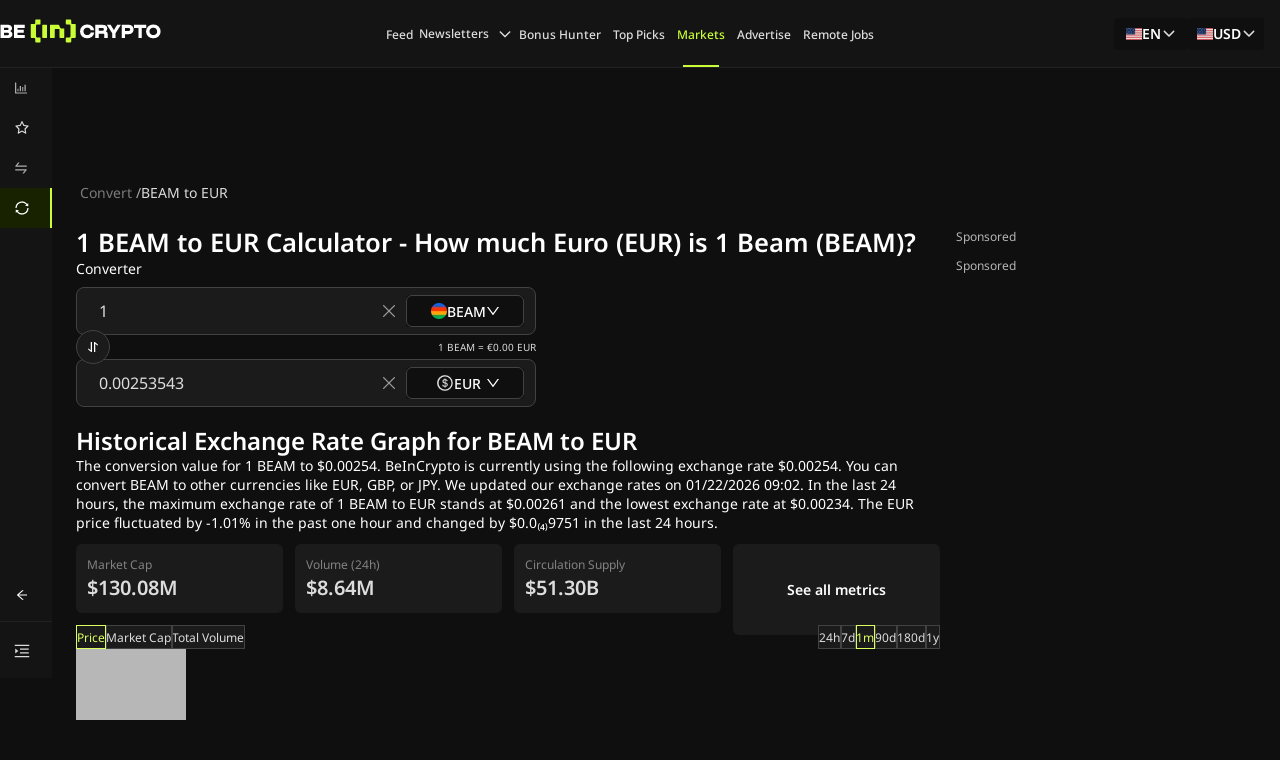

--- FILE ---
content_type: application/javascript; charset=UTF-8
request_url: https://beincrypto.com/_next/static/chunks/5415-7c2aa6223ca81e94.js
body_size: 6098
content:
"use strict";(self.webpackChunk_N_E=self.webpackChunk_N_E||[]).push([[5415],{6226:function(e,t,n){var i,l=n(94746);function o(){return(o=Object.assign?Object.assign.bind():function(e){for(var t=1;t<arguments.length;t++){var n=arguments[t];for(var i in n)({}).hasOwnProperty.call(n,i)&&(e[i]=n[i])}return e}).apply(null,arguments)}t.Z=function(e){return l.createElement("svg",o({xmlns:"http://www.w3.org/2000/svg",width:17,height:16,fill:"none"},e),i||(i=l.createElement("path",{d:"m12.062 12.303.56-7.893a.5.5 0 0 0-.534-.534l-7.892.56a.124.124 0 0 0-.08.212l.895.895c.051.05.122.077.195.073l5.206-.369-6.222 6.221a.125.125 0 0 0 0 .177l.663.663a.125.125 0 0 0 .177 0l6.222-6.221-.37 5.206a.25.25 0 0 0 .073.194l.895.895a.124.124 0 0 0 .212-.08"})))}},13634:function(e,t,n){var i=n(57437),l=n(68636),o=n(2265);t.Z=function(e){let t=arguments.length>1&&void 0!==arguments[1]?arguments[1]:(0,i.jsx)("div",{children:"Loading..."});return function(n){let r="function"==typeof t?t(n):t;return(0,i.jsx)(l.default,{children:(0,i.jsx)(o.Suspense,{fallback:r,children:(0,i.jsx)(e,{...n})})})}}},68636:function(e,t,n){var i=n(57437),l=n(2265);class o extends l.Component{static getDerivedStateFromError(e){return{hasError:!0}}componentDidCatch(e,t){console.error("Error caught by ErrorBoundary:",e,t)}render(){return this.state.hasError?(0,i.jsx)("div",{style:{color:"white"},children:"Something went wrong."}):this.props.children}constructor(e){super(e),this.state={hasError:!1}}}t.default=o},75415:function(e,t,n){n.d(t,{Z:function(){return ef}});var i,l,o,r=n(57437),a=n(82274),s=n(51454),d=n(45592),c=n(2265);let p=e=>{let{from:t,to:n,amount:i,wallet:l,network:o,enabled:r}=e,[a,s]=(0,c.useState)(!1),[d,p]=(0,c.useState)(null),[u,h]=(0,c.useState)(!1),f=(0,c.useRef)(null);return(0,c.useEffect)(()=>{if(!r||!t||!n||!i||!l||!o){s(!1),p(null);return}let e=async()=>{h(!0),p(null),s(!1),f.current&&f.current.abort();let e=new AbortController;f.current=e;try{let r=new URLSearchParams({from:t,to:n,amount:i,wallet:l,network:o}),a=await fetch("/api/youhodler/buy/?".concat(r.toString()),{signal:e.signal});if(a.ok)s(!0),p(null);else{let e=await a.json();s(!1),p(e.details||e.error||e.message||"Validation failed")}}catch(e){if(e instanceof Error&&"AbortError"===e.name)return;console.error("YouHodler buy validation error:",e),s(!1),p("Validation failed")}finally{e.signal.aborted||h(!1)}},a=setTimeout(()=>{e()},500);return()=>{clearTimeout(a),f.current&&f.current.abort()}},[t,n,i,l,o,r]),{isValid:a,error:d,validating:u}},u=()=>{let[e,t]=(0,c.useState)(!1),[n,i]=(0,c.useState)(!0);return(0,c.useEffect)(()=>{(async()=>{try{let e=new URLSearchParams({from:"eur",to:"usdt",amount:"100",paymentMethod:"card"});(await fetch("/api/youhodler/quote/?".concat(e.toString()))).ok?t(!0):t(!1)}catch(e){console.error("Failed to check YouHodler country support:",e),t(!1)}finally{i(!1)}})()},[]),{isSupported:e,loading:n}},h=e=>{let{skip:t}=e,[n,i]=(0,c.useState)(null),[l,o]=(0,c.useState)(!1),[r,a]=(0,c.useState)(null);return(0,c.useEffect)(()=>{t||(async()=>{o(!0);try{let e=await fetch("/api/youhodler/supported-tickers/");if(!e.ok)throw Error("Failed to fetch supported tickers");let t=await e.json();i(t)}catch(e){a(e instanceof Error?e.message:"Unknown error")}finally{o(!1)}})()},[t]),{data:n,loading:l,error:r}};var f=n(36089),g=n(75867),m=n(84820),v=n(6226),x=n(94746);function y(){return(y=Object.assign?Object.assign.bind():function(e){for(var t=1;t<arguments.length;t++){var n=arguments[t];for(var i in n)({}).hasOwnProperty.call(n,i)&&(e[i]=n[i])}return e}).apply(null,arguments)}var w=function(e){return x.createElement("svg",y({xmlns:"http://www.w3.org/2000/svg",width:18,height:18,fill:"none"},e),i||(i=x.createElement("path",{fill:"#fff",fillOpacity:.85,d:"M9 1.125a7.876 7.876 0 1 0 .001 15.751A7.876 7.876 0 0 0 9 1.125m0 14.414A6.54 6.54 0 0 1 9 2.461a6.54 6.54 0 0 1 0 13.078m.838-6.947-.446-.104v-2.36c.668.091 1.081.51 1.151 1.023.01.07.069.121.14.121h.789a.14.14 0 0 0 .14-.155c-.107-1.095-1.009-1.798-2.213-1.92v-.574a.14.14 0 0 0-.14-.14h-.495a.14.14 0 0 0-.14.14v.58c-1.245.121-2.219.809-2.219 2.092 0 1.188.876 1.761 1.795 1.981l.434.11v2.51c-.777-.105-1.213-.52-1.302-1.078a.14.14 0 0 0-.139-.116h-.812a.14.14 0 0 0-.14.152c.078.967.811 1.857 2.376 1.971v.552c0 .077.063.14.14.14h.5c.077 0 .14-.063.14-.142l-.003-.557c1.376-.121 2.36-.858 2.36-2.18-.001-1.22-.777-1.765-1.916-2.046m-1.205-.285a3 3 0 0 1-.264-.087c-.594-.215-.87-.561-.87-1.008 0-.638.483-1.002 1.134-1.084zm.759 3.593V9.55q.08.023.155.039c.831.253 1.11.605 1.11 1.144 0 .688-.516 1.1-1.265 1.167"})))};function b(){return(b=Object.assign?Object.assign.bind():function(e){for(var t=1;t<arguments.length;t++){var n=arguments[t];for(var i in n)({}).hasOwnProperty.call(n,i)&&(e[i]=n[i])}return e}).apply(null,arguments)}var C=function(e){return x.createElement("svg",b({xmlns:"http://www.w3.org/2000/svg",width:12,height:10,fill:"none"},e),l||(l=x.createElement("path",{fill:"#fff",d:"M10.593 6.094H1.077a.11.11 0 0 0-.11.11v.82c0 .06.05.109.11.109h8.274L7.38 9.635a.11.11 0 0 0 .086.178h.991c.067 0 .13-.03.172-.084l2.308-2.927a.438.438 0 0 0-.344-.708m.329-3.227H2.648L4.62.365a.11.11 0 0 0-.086-.177h-.992c-.067 0-.13.03-.172.083L1.063 3.198a.437.437 0 0 0 .343.708h9.516c.06 0 .11-.049.11-.11v-.82a.11.11 0 0 0-.11-.109"})))};function k(){return(k=Object.assign?Object.assign.bind():function(e){for(var t=1;t<arguments.length;t++){var n=arguments[t];for(var i in n)({}).hasOwnProperty.call(n,i)&&(e[i]=n[i])}return e}).apply(null,arguments)}var j=function(e){return x.createElement("svg",k({xmlns:"http://www.w3.org/2000/svg",width:12,height:12,fill:"none"},e),o||(o=x.createElement("path",{d:"M11.805 1.136a.663.663 0 0 0-.004-.943.677.677 0 0 0-.952.005L6 5.052 1.15.198A.677.677 0 0 0 .2.193a.66.66 0 0 0-.005.943L5.053 6 .195 10.864a.66.66 0 0 0 .004.943c.264.26.69.257.952-.005L6 6.948l4.85 4.854a.677.677 0 0 0 .95.005.663.663 0 0 0 .005-.943L6.947 6z",clipRule:"evenodd"})))},S=n(88545),I=n(69171),z=n(98374),L=n(92101),N=n(35406),E=n(57715),P=n(26628),F=n(99379);let O=(0,F.iv)(["display:flex;flex-direction:column;"]),A=(0,F.iv)(["display:grid;grid-template-columns:minmax(0,500px) minmax(0,254px);align-items:center;"]),T=F.zo.div.withConfig({displayName:"PriceConverterWrapper",componentId:"sc-62730959-0"})(["",""],e=>{let{noGap:t}=e;return!t&&(0,F.iv)(["gap:12px;","{gap:8px;}"],P.e.up("sm"))}),Z=F.zo.div.withConfig({displayName:"ConverterLayout",componentId:"sc-62730959-1"})([""," ",""],e=>{let{flex:t}=e;return"row"===t?(0,F.iv)([""," ","{","}"],O,P.e.up("xs"),A):(0,F.iv)(["",""],O)},e=>{let{noGap:t}=e;return!t&&(0,F.iv)(["","{gap:36px;}"],P.e.up("sm"))});F.zo.span.withConfig({displayName:"TitlePricePrediction",componentId:"sc-62730959-2"})(["padding:1rem 0 0 0;font-weight:600;font-size:16px;line-height:1.5;color:white;"]),F.zo.div.withConfig({displayName:"ContentPricePrediction",componentId:"sc-62730959-3"})(["@media (max-width:800px){display:flex;}@media (min-width:800px){display:grid;grid-template-columns:2fr 1fr;align-items:center;padding:1rem 0 0 0;}"]),F.zo.span.withConfig({displayName:"TextPricePrediction",componentId:"sc-62730959-4"})(["padding:0;padding-inline-end:1rem;font-weight:400;font-size:14px;line-height:1.57;color:rgba(255,255,255,0.65);"]);let U=F.zo.span.withConfig({displayName:"Anchor",componentId:"sc-62730959-5"})(["text-decoration:none;"]),_=F.zo.span.withConfig({displayName:"SelectedLabel",componentId:"sc-62730959-6"})(["font-weight:500;font-size:14px;color:white;display:flex;align-items:center;padding:0;padding-inline-start:0.25rem;display:flex;flex-direction:row;justify-content:center;align-items:center;padding:0px;gap:8px;min-width:70px;height:32px;flex:none;order:0;flex-grow:0;"]),B=F.zo.div.withConfig({displayName:"Container",componentId:"sc-62730959-7"})(["display:flex;flex-direction:row;align-items:center;"]);F.zo.div.withConfig({displayName:"ButtonContainer",componentId:"sc-62730959-8"})(["button{width:100%;}"]);let R=F.zo.div.withConfig({displayName:"SelectedLabelLeft",componentId:"sc-62730959-9"})(["display:flex;flex-direction:row;justify-content:center;align-items:center;padding:0px;gap:4px;min-width:56px;height:22px;flex:none;order:0;flex-grow:0;"]),V=F.zo.div.withConfig({displayName:"SelectedLabelRight",componentId:"sc-62730959-10"})([""]),M=F.zo.div.withConfig({displayName:"SelectedLabelLeftLabel",componentId:"sc-62730959-11"})([""]),W=F.zo.div.withConfig({displayName:"AnchorContainer",componentId:"sc-62730959-12"})(["box-sizing:border-box;hover:{cursor:pointer;}display:flex;flex-direction:column;justify-content:center;align-items:center;padding:0px 16px;gap:8px;min-width:118px;height:32px;border:1px solid #424242;border-radius:6px;flex:none;order:0;align-self:stretch;flex-grow:0;z-index:0;"]),D=F.zo.div.withConfig({displayName:"OuterTopContainer",componentId:"sc-62730959-13"})(["display:flex;flex-direction:column;"]),q=F.zo.div.withConfig({displayName:"TopContainer",componentId:"sc-62730959-14"})(["display:flex;flex-direction:column;flex-direction:",";margin-bottom:18px;"],e=>e.orderSwap?"column-reverse":"column"),H=F.zo.div.withConfig({displayName:"ConverterSegmentWrapper",componentId:"sc-62730959-15"})(["box-sizing:border-box;display:flex;flex-direction:row;align-items:center;padding:0px 11px;gap:8px;height:48px;background:#1b1b1b;border:1px solid #424242;border-radius:8px;&& [type='number']::-webkit-inner-spin-button,&& [type='number']::-webkit-outer-spin-button{-webkit-appearance:none;margin:0;}&& [type='number']{-moz-appearance:textfield;}&& span.ant-input-affix-wrapper input,&& span.ant-input-affix-wrapper{background:#1b1b1b;color:rgba(255,255,255,0.85);}&& span.ant-input-affix-wrapper{border:0;}&& span .ant-input-outlined{border:0;}&& input:hover{background:#1b1b1b;color:rgba(255,255,255,0.85);}&& input:focus{background:#1b1b1b;color:rgba(255,255,255,0.85);}&& input::placeholder{color:rgba(255,255,255,0.45);}&&.ant-input-affix-wrapper{background:#1b1b1b;color:rgba(255,255,255,0.85);}"]),Q=F.zo.div.withConfig({displayName:"ConverterSwapContainer",componentId:"sc-62730959-16"})(["display:flex;justify-content:space-between;align-items:center;height:24px;:hover{cursor:pointer;background-color:rgb(50,50,50);}"]),G=F.zo.div.withConfig({displayName:"ConverterSwapPrice",componentId:"sc-62730959-17"})(["font-size:10px;line-height:12px;color:rgba(255,255,255,0.85);flex:none;order:1;flex-grow:0;[dir='rtl'] &{direction:ltr;}"]),Y=F.zo.div.withConfig({displayName:"ConverterSwapButton",componentId:"sc-62730959-18"})(["width:32px;height:32px;display:flex;justify-content:center;align-items:center;background:#1b1b1b;border:1px solid #424242;box-shadow:0px 2px 0px rgba(0,0,0,0.02);border-radius:9999px;transform:rotate(-90deg);"]),$=F.zo.div.withConfig({displayName:"ConverterButtonWrapper",componentId:"sc-62730959-19"})(["align-self:start;display:flex;flex-direction:column;","{width:100%;.ant-divider{margin:12px 0;}}"],P.e.down("sm")),J=F.zo.div.withConfig({displayName:"FlexSpace",componentId:"sc-62730959-20"})(["display:flex;justify-content:space-between;align-items:center;"]),K=F.zo.h2.withConfig({displayName:"SectionTitle",componentId:"sc-62730959-21"})(["color:white;font-weight:400;font-size:14px;line-height:1.5;margin-bottom:8px;"]),X=F.zo.label.withConfig({displayName:"Label",componentId:"sc-62730959-22"})(["display:block;color:white;font-weight:400;font-size:14px;line-height:1.5;margin-bottom:8px;"]),ee=F.zo.div.withConfig({displayName:"WalletAddressContainer",componentId:"sc-62730959-23"})(["display:flex;flex-direction:column;"]),et=F.zo.p.withConfig({displayName:"HelperText",componentId:"sc-62730959-24"})(["color:#d89614;font-size:14px;margin-top:12px;"]),en=F.zo.p.withConfig({displayName:"SupportedCurrencies",componentId:"sc-62730959-25"})(["color:#eb4749;font-size:14px;margin-top:12px;text-align:center;line-height:22px;","{text-align:left;}"],P.e.down("sm"));var ei=n(36322),el=n(59066),eo=n(24841),er=n(13634),ea=n(45084),es=n(60286),ed=n(89921),ec=n(36602),ep=n(27648);let eu=(0,er.Z)(e=>{var t,n,i,l,o,g,m,x,y,b;let{coinInfo:k,showAffiliates:N,defaultPrice:E,convertLink:P,defaultCurrency:F,flex:O,onCoinValueChange:A}=e,{t:U,locale:_}=(0,S.ZP)(),{isMobile:B}=(0,es.Z)(),{featureFlags:R}=(0,d.Z)(),{convertCurrencies:V}=(0,ec.R)(_),{setCoinAmount:M,setCurrencyAmount:W,setCoinSelected:er,setCurrencySelected:eu}=(0,eo.Z)(),{buyWithFiatClicked:ef}=(0,ed.z)(),{isSupported:eg}=u(),{data:em,loading:ev}=h({skip:!eg}),[ex,ey]=(0,c.useState)(!1),[ew,eb]=(0,c.useState)(),[eC,ek]=(0,c.useState)({key:null==k?void 0:k.id,label:null==k?void 0:k.name,icon:null==k?void 0:k.image,selectedLabel:null==k?void 0:k.symbol}),ej=F||a.m[0],[eS,eI]=(0,c.useState)(),[ez,eL]=(0,c.useState)({key:null==ej?void 0:ej.key,label:null==ej?void 0:ej.label,icon:null==ej?void 0:ej.icon,selectedLabel:(null==ej?void 0:ej.key)||""});(0,c.useEffect)(()=>{eu(ez)},[ez,eu]);let[eN,eE]=(0,c.useState)({key:"",label:""}),eP=null==eC?void 0:null===(t=eC.selectedLabel)||void 0===t?void 0:t.toLowerCase(),eF=c.useMemo(()=>eP&&em?em[eP]:[],[eP,em]),eO=c.useMemo(()=>(null==eF?void 0:eF.map(e=>({key:e.network,label:e.network.toUpperCase(),contract:e.contract,type:e.type})))||[],[eF]);(0,c.useEffect)(()=>{eO.length>0&&eO.find(e=>e.key===eN.key)||eE({key:"",label:""})},[eP,em,eO,eN.key]);let{data:eA,loading:eT}=(0,I.FI)({general:{paginationOffset:{offset:0,limit:10}},...ew?{filterQuery:{filters:[{query:ew,field:ea.yZ.Name,queryType:ea.yi.StartsWith}]}}:{}}),eZ=(null==eA?void 0:null===(i=eA.coins)||void 0===i?void 0:null===(n=i.coins)||void 0===n?void 0:n.map(e=>({key:null==e?void 0:e.id,icon:null==e?void 0:e.image,label:"".concat(null==e?void 0:e.name),selectedLabel:null==e?void 0:e.symbol})))||[],eU=a.m.filter(e=>{var t;return void 0===eS||""===eS||(null===(t=e.key)||void 0===t?void 0:t.toLowerCase().startsWith(eS.toLowerCase()))}),e_=null==eU?void 0:eU.map(e=>({key:e.key,label:e.label,icon:e.icon,selectedLabel:e.key||""})).filter(e=>V.includes(e.key)),[eB,eR]=(0,c.useState)("1"),[eV,eM]=(0,c.useState)(E||"1"),[eW,eD]=(0,c.useState)(""),[eq,eH]=(0,c.useState)(0),eQ=(0,c.useRef)(null),{data:eG,loading:eY}=(0,I.fr)({coinId:(null==eC?void 0:eC.key)||"",fiatType:null==ez?void 0:ez.key,value:1});(0,c.useEffect)(()=>{if(er(eC),!eY&&eG){var e;let t=(null==eG?void 0:null===(e=eG.convertCurrency)||void 0===e?void 0:e.currencyValue)||0;if(eH(t),"currency"!==eQ.current){let e=parseFloat(eB||"0")*t;eM(isNaN(e)?"":e.toString())}}},[eY,eG,eC,ez,er,eB]);let e$=e=>/^\d*\.?\d{0,8}$/.test(e)?e:e.slice(0,-1);(0,c.useEffect)(()=>{if("coin"===eQ.current){let e=parseFloat(eB);eq>0&&!isNaN(e)?eM((e*eq).toString()):eM("")}},[eB,eq]),(0,c.useEffect)(()=>{if("currency"===eQ.current){let e=parseFloat(eV);eq>0&&!isNaN(e)?eR((e/eq).toString()):eR("")}},[eV,eq]);let eJ="".concat((0,el.O9)("/buy-with-fiat",_),"?").concat(new URLSearchParams({from:(null==ez?void 0:null===(l=ez.key)||void 0===l?void 0:l.toLowerCase())||"",to:(null==eC?void 0:null===(o=eC.selectedLabel)||void 0===o?void 0:o.toLowerCase())||"",amount:eV,wallet:eW,network:(null==eN?void 0:eN.key)||""}).toString()),eK=ei.k.find(e=>e.key===_),eX=(null==eK?void 0:eK.convertCurrencies.includes((null==ez?void 0:ez.key)||""))&&eg&&R[s.TP.ConvertCtaBuyCrypto],e0=N&&!!P,e1=!["USD","EUR","GBP"].includes((null==ez?void 0:null===(g=ez.key)||void 0===g?void 0:g.toUpperCase())||""),{isValid:e2,error:e5,validating:e6}=p({from:(null==ez?void 0:null===(m=ez.key)||void 0===m?void 0:m.toLowerCase())||"",to:(null==eC?void 0:null===(x=eC.selectedLabel)||void 0===x?void 0:x.toLowerCase())||"",amount:eV,wallet:eW,network:(null==eN?void 0:eN.key)||"",enabled:!!eX&&!e1}),e9=e6||ev||eY,e4=!(null==eN?void 0:eN.key)||!eW||!eV||0>=parseFloat(eV)||e1||!e2||e9,e7=!(null==eN?void 0:eN.key)||!eW,e3=(0,L.x)(eq,(null==ez?void 0:ez.key)||"USD",_,!1);(0,c.useEffect)(()=>{W((0,L.x)(parseFloat(eV),(null==ez?void 0:ez.key)||"USD",_,!1))},[eV,_,null==ez?void 0:ez.key,W]),(0,c.useEffect)(()=>{eL(ez)},[ez]);let e8=c.useMemo(()=>{var e,t;return{page_type:"convert",locale:_,currency_from:(null==ez?void 0:null===(e=ez.key)||void 0===e?void 0:e.toLowerCase())||"",currency_to:(null==eC?void 0:null===(t=eC.selectedLabel)||void 0===t?void 0:t.toLowerCase())||"",placement:"convert_main_cta"}},[_,null==ez?void 0:ez.key,null==eC?void 0:eC.selectedLabel]),te=c.useCallback(()=>{e4||ef(e8)},[ef,e8,e4]);return(0,r.jsxs)(T,{noGap:!B,children:[(0,r.jsx)(J,{children:(0,r.jsx)(K,{children:U("app.sideBar.sideBarSubOptions.convert.label")})}),(0,r.jsxs)(Z,{flex:O,children:[(0,r.jsxs)(D,{children:[(0,r.jsxs)(q,{orderSwap:ex,children:[(0,r.jsxs)(H,{children:[(0,r.jsx)(f.II.TextInput,{placeholder:"0.00",value:eB,allowClear:{clearIcon:(0,r.jsx)(j,{fill:"#999999",style:{verticalAlign:"middle"}})},onChange:e=>{eQ.current="coin";let{value:t}=e.target,n=e$(t);M(n),eR(n);let i=parseFloat(n);eq>0&&!isNaN(i)?eM((i*eq).toString()):eM(""),A&&A(n,{currencyInputValue:eV,selectedCurrency:{...ez}})},style:{fontSize:"16px"}}),(0,r.jsx)(eh,{title:U("app.filters.coins"),data:eZ,searchPlaceholder:U("app.filters.search"),dataLoading:eT,selectedItem:eC,setSelectedItem:ek,setFilterSymbolQuery:eb,minimumCharLength:1})]}),(0,r.jsxs)(Q,{children:[(0,r.jsx)(Y,{onClick:()=>{ey(!ex)},children:(0,r.jsx)(C,{})}),(0,r.jsxs)(G,{children:["1 ",null==eC?void 0:null===(y=eC.selectedLabel)||void 0===y?void 0:y.toUpperCase()," ="," ",e3," ",null==ez?void 0:null===(b=ez.key)||void 0===b?void 0:b.toUpperCase()]})]}),(0,r.jsxs)(H,{children:[(0,r.jsx)(f.II.TextInput,{placeholder:"0.00",type:"number",step:"any",style:{fontSize:"16px"},value:eV,allowClear:{clearIcon:(0,r.jsx)(j,{fill:"#999999",style:{verticalAlign:"middle"}})},onChange:e=>{eQ.current="currency";let{value:t}=e.target,n=t.replace(/[^0-9.-]+/g,"");eM(n);let i=parseFloat(n);eq>0&&!isNaN(i)?eR((i/eq).toString()):eR("")}}),(0,r.jsx)(eh,{title:U("app.sideBar.sideBarSubOptions.currencies"),data:e_,dataLoading:!1,selectedItem:ez,searchPlaceholder:U("app.filters.search"),setSelectedItem:eL,setFilterSymbolQuery:eI,showIconAsText:!0,customAnchorIcon:(0,r.jsx)(w,{style:{marginInlineStart:"0px"}})})]})]}),eX&&(0,r.jsxs)(ee,{children:[(0,r.jsx)(X,{htmlFor:"wallet-address",children:U("app.convert.walletAddressLabel")}),(0,r.jsxs)(H,{children:[(0,r.jsx)(f.II.TextInput,{placeholder:U("app.convert.walletAddressPlaceholder"),id:"wallet-address",type:"text",step:"any",style:{fontSize:"16px"},value:eW,allowClear:{clearIcon:(0,r.jsx)(j,{fill:"#999999",style:{verticalAlign:"middle"}})},onChange:e=>{eD(e.target.value)}}),(0,r.jsx)(eh,{title:U("app.convert.network"),data:eO,dataLoading:ev,selectedItem:eN,searchPlaceholder:U("app.filters.search"),setSelectedItem:eE,setFilterSymbolQuery:()=>{},showIconAsText:!0,customAnchorIcon:(0,r.jsx)("span",{}),placeholder:U("app.convert.network"),showSearch:!1})]}),e7&&(0,r.jsx)(et,{children:(0,r.jsx)("span",{children:U("app.convert.requiredFields")})})]})]}),(0,r.jsxs)($,{children:[eX&&(0,r.jsxs)(r.Fragment,{children:[B&&(0,r.jsx)(f.iz,{}),(0,r.jsx)(ep.default,{href:e4?"":eJ,target:"_blank",children:(0,r.jsx)(z.Z,{type:"primary",style:{width:"100%"},disabled:e4,loading:e9,onClick:te,children:U("app.convert.buyCryptoWithFiatButton")})}),e1&&(0,r.jsx)(en,{children:U("app.convert.supportedCurrencies")}),e5&&!e1&&(0,r.jsx)(en,{children:e5})]}),eX&&e0&&(0,r.jsx)(f.iz,{}),e0&&(0,r.jsxs)(z.Z,{type:"secondary",style:{border:"1px solid #424242",borderRadius:"5px",height:"auto",padding:"6px 15px",whiteSpace:"normal"},href:null==P?void 0:P.link,"data-linkid":null==P?void 0:P.id,target:"_blank",rel:"noopener noreferrer",children:[null==P?void 0:P.call_to_action1,(0,r.jsx)(v.Z,{style:{fill:"#ffffff"}})]})]})]})]})}),eh=(0,er.Z)(e=>{var t,n;let{title:i,data:l,dataLoading:o,minimumCharLength:a=-1,selectedItem:s,searchPlaceholder:d,showIconAsText:p,setSelectedItem:u,setFilterSymbolQuery:h,onItemSelected:f=()=>{},customAnchorIcon:v,placeholder:x,showSearch:y=!0}=e,[w,b]=(0,c.useState)(!1);return(0,r.jsx)(N.Z,{menuTitle:i,itemOptions:l,showIconAsText:p,defaultValue:null==s?void 0:s.key,searchPlaceholder:d,showSearch:y,open:w,onSearchChange:e=>{e.length>a&&h(e)},onItemSelected:e=>{u(e),b(!1),f((null==e?void 0:e.key)||"")},onVisibleChange:e=>{b(e)},anchor:(0,r.jsx)(W,{children:(0,r.jsx)(U,{onClick:e=>{e.preventDefault()},children:(0,r.jsx)(B,{children:(0,r.jsxs)(_,{children:[(0,r.jsxs)(R,{children:[v?(0,r.jsx)(r.Fragment,{children:v}):(0,r.jsx)(E.Z,{src:(null==s?void 0:s.icon)||"",alt:null==s?void 0:s.label,width:16,height:16,priority:!0}),(0,r.jsx)(M,{children:(null==s?void 0:null===(t=s.selectedLabel)||void 0===t?void 0:t.toUpperCase())||(null==s?void 0:null===(n=s.label)||void 0===n?void 0:n.toUpperCase())||x})]}),(0,r.jsx)(V,{children:w?(0,r.jsx)(m.Z,{width:16,height:16}):(0,r.jsx)(g.Z,{width:16,height:16})})]})})})})})});var ef=eu},36602:function(e,t,n){n.d(t,{R:function(){return l}});var i=n(36322);let l=e=>i.k.find(t=>t.key===e)}}]);